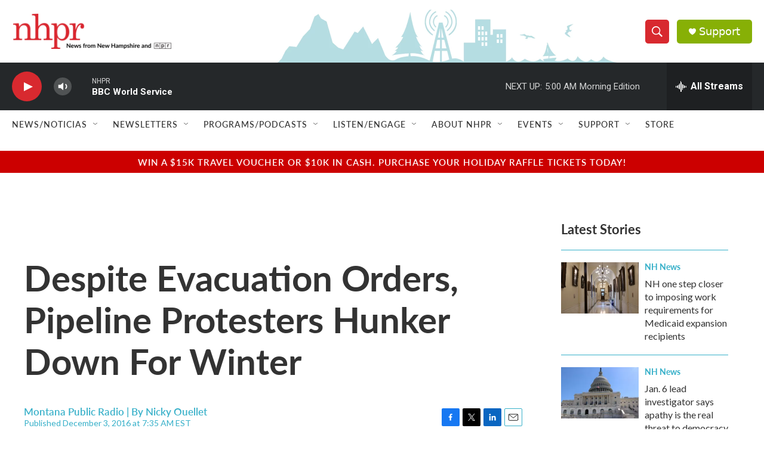

--- FILE ---
content_type: text/html; charset=utf-8
request_url: https://www.google.com/recaptcha/api2/aframe
body_size: 184
content:
<!DOCTYPE HTML><html><head><meta http-equiv="content-type" content="text/html; charset=UTF-8"></head><body><script nonce="dXNkb6EA4jnbuGOFUsTFzQ">/** Anti-fraud and anti-abuse applications only. See google.com/recaptcha */ try{var clients={'sodar':'https://pagead2.googlesyndication.com/pagead/sodar?'};window.addEventListener("message",function(a){try{if(a.source===window.parent){var b=JSON.parse(a.data);var c=clients[b['id']];if(c){var d=document.createElement('img');d.src=c+b['params']+'&rc='+(localStorage.getItem("rc::a")?sessionStorage.getItem("rc::b"):"");window.document.body.appendChild(d);sessionStorage.setItem("rc::e",parseInt(sessionStorage.getItem("rc::e")||0)+1);localStorage.setItem("rc::h",'1763373252332');}}}catch(b){}});window.parent.postMessage("_grecaptcha_ready", "*");}catch(b){}</script></body></html>